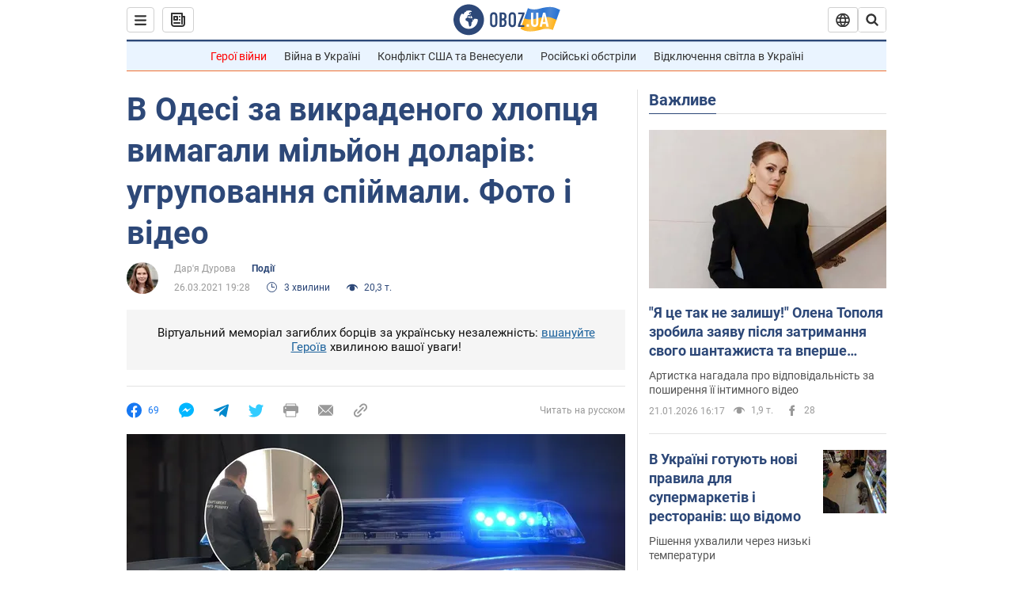

--- FILE ---
content_type: application/x-javascript; charset=utf-8
request_url: https://servicer.idealmedia.io/1418748/1?nocmp=1&sessionId=6970f04a-1340c&sessionPage=1&sessionNumberWeek=1&sessionNumber=1&scale_metric_1=64.00&scale_metric_2=256.00&scale_metric_3=100.00&cbuster=1769009226692111453543&pvid=383fd9a2-9e7c-4143-9c08-cf5e1927a771&implVersion=11&lct=1763555100&mp4=1&ap=1&consentStrLen=0&wlid=71af9e76-29d4-496a-b12f-64b4652b67eb&uniqId=0ca1c&niet=4g&nisd=false&evt=%5B%7B%22event%22%3A1%2C%22methods%22%3A%5B1%2C2%5D%7D%2C%7B%22event%22%3A2%2C%22methods%22%3A%5B1%2C2%5D%7D%5D&pv=5&jsv=es6&dpr=1&hashCommit=cbd500eb&apt=2021-03-26T19%3A28%3A00&tfre=3576&w=0&h=1&tl=150&tlp=1&sz=0x1&szp=1&szl=1&cxurl=https%3A%2F%2Fincident.obozrevatel.com%2Fukr%2Fodesa%2Faccident%2Fv-odesi-za-vikradenogo-hloptsya-vimagali-mln-dolariv-foto-video.htm&ref=&lu=https%3A%2F%2Fincident.obozrevatel.com%2Fukr%2Fodesa%2Faccident%2Fv-odesi-za-vikradenogo-hloptsya-vimagali-mln-dolariv-foto-video.htm
body_size: 902
content:
var _mgq=_mgq||[];
_mgq.push(["IdealmediaLoadGoods1418748_0ca1c",[
["champion.com.ua","11963754","1","Сабо назвав майбутню зірку київського Динамо","Екстренер Динамо та збірної України Йожеф Сабо вважає, що нападник \"біло-синіх\" Матвій Пономаренко зможе закріпитися в основному складі команди та має гарне майбутнє","0","","","","Hm0PYteuoQR3o960YR8cXYctTrh02Fk6qdvjIJ5o3DlKLdfngGlto9qxGjRgYmxhJP9NESf5a0MfIieRFDqB_Kldt0JdlZKDYLbkLtP-Q-W2OFkaYqogayONn9Eadu9e",{"i":"https://s-img.idealmedia.io/n/11963754/45x45/423x0x1075x1075/aHR0cDovL2ltZ2hvc3RzLmNvbS90LzY4NzA0MS80OGQ1ODNmOWFmY2EyMGFlOThmM2FmYTM1MDA2ODIyYy5qcGVn.webp?v=1769009226-5yKTZgNapSsqxT_XMXeniPtr-Iiz-GTeJSkeXweNA20","l":"https://clck.idealmedia.io/pnews/11963754/i/1298901/pp/1/1?h=Hm0PYteuoQR3o960YR8cXYctTrh02Fk6qdvjIJ5o3DlKLdfngGlto9qxGjRgYmxhJP9NESf5a0MfIieRFDqB_Kldt0JdlZKDYLbkLtP-Q-W2OFkaYqogayONn9Eadu9e&utm_campaign=obozrevatel.com&utm_source=obozrevatel.com&utm_medium=referral&rid=a5252b3f-f6dd-11f0-a92f-d404e6f98490&tt=Direct&att=3&afrd=296&iv=11&ct=1&gdprApplies=0&muid=q0l634F1-0r7&st=-300&mp4=1&h2=RGCnD2pppFaSHdacZpvmnoTb7XFiyzmF87A5iRFByjv3Uq9CZQIGhHBl6Galy7GAk9TSCRwSv8cyrs8w0o3L6w**","adc":[],"sdl":0,"dl":"","category":"Спорт","dbbr":0,"bbrt":0,"type":"e","media-type":"static","clicktrackers":[],"cta":"Читати далі","cdt":"","tri":"a525a06f-f6dd-11f0-a92f-d404e6f98490","crid":"11963754"}],],
{"awc":{},"dt":"desktop","ts":"","tt":"Direct","isBot":1,"h2":"RGCnD2pppFaSHdacZpvmnoTb7XFiyzmF87A5iRFByjv3Uq9CZQIGhHBl6Galy7GAk9TSCRwSv8cyrs8w0o3L6w**","ats":0,"rid":"a5252b3f-f6dd-11f0-a92f-d404e6f98490","pvid":"383fd9a2-9e7c-4143-9c08-cf5e1927a771","iv":11,"brid":32,"muidn":"q0l634F1-0r7","dnt":2,"cv":2,"afrd":296,"consent":true,"adv_src_id":39175}]);
_mgqp();
